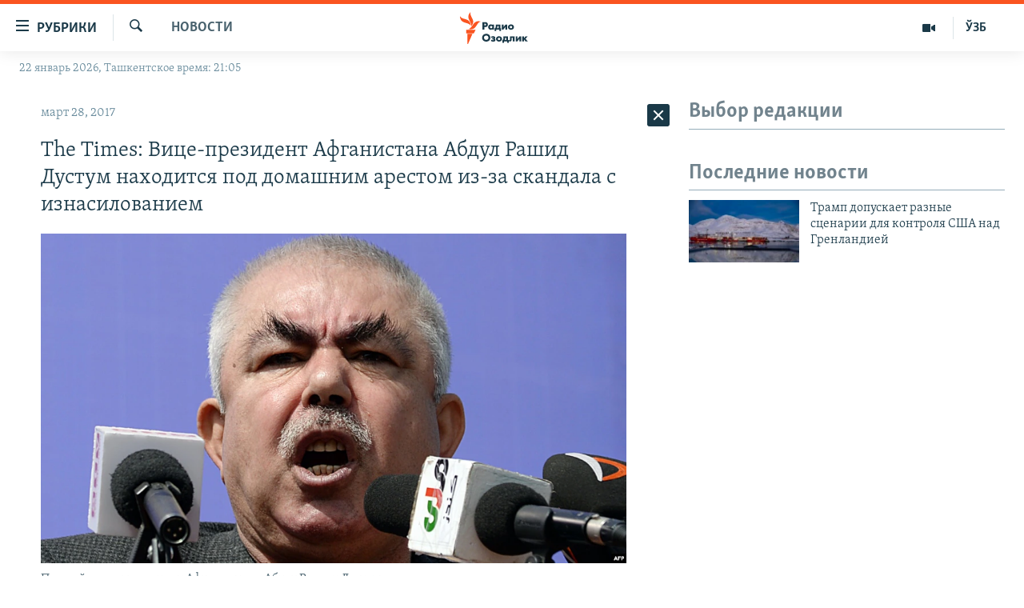

--- FILE ---
content_type: text/html; charset=utf-8
request_url: https://t.me/dsns_telegram/43248?embed=1
body_size: 6196
content:
<!DOCTYPE html>
<html>
  <head>
    <meta charset="utf-8">
    <title>Telegram Widget</title>
    <base target="_blank">
    <script>document.cookie="stel_dt="+encodeURIComponent((new Date).getTimezoneOffset())+";path=/;max-age=31536000;samesite=None;secure"</script><script>
try { if (window.localStorage && localStorage["stel_tme_token"]) {
  var arr = [];
  for (var i = 0; i < localStorage.length; i++) {
    var key = localStorage.key(i);
    arr.push(encodeURIComponent(key) + '=' + encodeURIComponent(localStorage[key]));
  }
  var ls = arr.join('; ');
  var xhr = new XMLHttpRequest();
  xhr.open('GET', location.href);
  xhr.setRequestHeader('X-Requested-With', 'relogin');
  xhr.setRequestHeader('X-Local-Storage', ls);
  xhr.onreadystatechange = function() {
    if (xhr.readyState == 4) {
      if (typeof xhr.responseBody == 'undefined' && xhr.responseText) {
        document.write(xhr.responseText);
        document.close();
      }
    }
  };
  xhr.withCredentials = true;
  xhr.send();
  document.close();
  document.open();
  console.log('xhr reload');
} } catch (e) {}
</script>
    <meta name="viewport" content="width=device-width, initial-scale=1.0, minimum-scale=1.0, maximum-scale=1.0, user-scalable=no" />
    <meta name="format-detection" content="telephone=no" />
    <meta http-equiv="X-UA-Compatible" content="IE=edge" />
    <meta name="MobileOptimized" content="176" />
    <meta name="HandheldFriendly" content="True" />
    <meta name="robots" content="noindex, nofollow" />
    
    <link rel="icon" type="image/svg+xml" href="//telegram.org/img/website_icon.svg?4">
<link rel="apple-touch-icon" sizes="180x180" href="//telegram.org/img/apple-touch-icon.png">
<link rel="icon" type="image/png" sizes="32x32" href="//telegram.org/img/favicon-32x32.png">
<link rel="icon" type="image/png" sizes="16x16" href="//telegram.org/img/favicon-16x16.png">
<link rel="alternate icon" href="//telegram.org/img/favicon.ico" type="image/x-icon" />
    <link href="//telegram.org/css/font-roboto.css?1" rel="stylesheet" type="text/css">
    <link href="//telegram.org/css/widget-frame.css?72" rel="stylesheet" media="screen">
    
    <style>
:root {
  color-scheme: light;
}        .user-color-12 {
          --user-line-gradient: repeating-linear-gradient(-45deg, #3391d4 0px, #3391d4 5px, #7dd3f0 5px, #7dd3f0 10px);
          --user-accent-color: #3391d4;
          --user-background: #3391d41f;
        }        .user-color-10 {
          --user-line-gradient: repeating-linear-gradient(-45deg, #27a910 0px, #27a910 5px, #a7dc57 5px, #a7dc57 10px);
          --user-accent-color: #27a910;
          --user-background: #27a9101f;
        }        .user-color-8 {
          --user-line-gradient: repeating-linear-gradient(-45deg, #e0802b 0px, #e0802b 5px, #fac534 5px, #fac534 10px);
          --user-accent-color: #e0802b;
          --user-background: #e0802b1f;
        }        .user-color-7 {
          --user-line-gradient: repeating-linear-gradient(-45deg, #e15052 0px, #e15052 5px, #f9ae63 5px, #f9ae63 10px);
          --user-accent-color: #e15052;
          --user-background: #e150521f;
        }        .user-color-9 {
          --user-line-gradient: repeating-linear-gradient(-45deg, #a05ff3 0px, #a05ff3 5px, #f48fff 5px, #f48fff 10px);
          --user-accent-color: #a05ff3;
          --user-background: #a05ff31f;
        }        .user-color-11 {
          --user-line-gradient: repeating-linear-gradient(-45deg, #27acce 0px, #27acce 5px, #82e8d6 5px, #82e8d6 10px);
          --user-accent-color: #27acce;
          --user-background: #27acce1f;
        }        .user-color-13 {
          --user-line-gradient: repeating-linear-gradient(-45deg, #dd4371 0px, #dd4371 5px, #ffbe9f 5px, #ffbe9f 10px);
          --user-accent-color: #dd4371;
          --user-background: #dd43711f;
        }        .user-color-14 {
          --user-line-gradient: repeating-linear-gradient(-45deg, #247bed 0px, #247bed 5px, #f04856 5px, #f04856 10px, #ffffff 10px, #ffffff 15px);
          --user-accent-color: #247bed;
          --user-background: #247bed1f;
        }        .user-color-15 {
          --user-line-gradient: repeating-linear-gradient(-45deg, #d67722 0px, #d67722 5px, #1ea011 5px, #1ea011 10px, #ffffff 10px, #ffffff 15px);
          --user-accent-color: #d67722;
          --user-background: #d677221f;
        }        .user-color-16 {
          --user-line-gradient: repeating-linear-gradient(-45deg, #179e42 0px, #179e42 5px, #e84a3f 5px, #e84a3f 10px, #ffffff 10px, #ffffff 15px);
          --user-accent-color: #179e42;
          --user-background: #179e421f;
        }        .user-color-17 {
          --user-line-gradient: repeating-linear-gradient(-45deg, #2894af 0px, #2894af 5px, #6fc456 5px, #6fc456 10px, #ffffff 10px, #ffffff 15px);
          --user-accent-color: #2894af;
          --user-background: #2894af1f;
        }        .user-color-18 {
          --user-line-gradient: repeating-linear-gradient(-45deg, #0c9ab3 0px, #0c9ab3 5px, #ffad95 5px, #ffad95 10px, #ffe6b5 10px, #ffe6b5 15px);
          --user-accent-color: #0c9ab3;
          --user-background: #0c9ab31f;
        }        .user-color-19 {
          --user-line-gradient: repeating-linear-gradient(-45deg, #7757d6 0px, #7757d6 5px, #f79610 5px, #f79610 10px, #ffde8e 10px, #ffde8e 15px);
          --user-accent-color: #7757d6;
          --user-background: #7757d61f;
        }        .user-color-20 {
          --user-line-gradient: repeating-linear-gradient(-45deg, #1585cf 0px, #1585cf 5px, #f2ab1d 5px, #f2ab1d 10px, #ffffff 10px, #ffffff 15px);
          --user-accent-color: #1585cf;
          --user-background: #1585cf1f;
        }        body.dark .user-color-12, html.theme_dark .user-color-12 {
          --user-line-gradient: repeating-linear-gradient(-45deg, #52bfff 0px, #52bfff 5px, #0b5494 5px, #0b5494 10px);
          --user-accent-color: #52bfff;
          --user-background: #52bfff1f;
        }        body.dark .user-color-10, html.theme_dark .user-color-10 {
          --user-line-gradient: repeating-linear-gradient(-45deg, #a7eb6e 0px, #a7eb6e 5px, #167e2d 5px, #167e2d 10px);
          --user-accent-color: #a7eb6e;
          --user-background: #a7eb6e1f;
        }        body.dark .user-color-8, html.theme_dark .user-color-8 {
          --user-line-gradient: repeating-linear-gradient(-45deg, #ecb04e 0px, #ecb04e 5px, #c35714 5px, #c35714 10px);
          --user-accent-color: #ecb04e;
          --user-background: #ecb04e1f;
        }        body.dark .user-color-7, html.theme_dark .user-color-7 {
          --user-line-gradient: repeating-linear-gradient(-45deg, #ff9380 0px, #ff9380 5px, #992f37 5px, #992f37 10px);
          --user-accent-color: #ff9380;
          --user-background: #ff93801f;
        }        body.dark .user-color-9, html.theme_dark .user-color-9 {
          --user-line-gradient: repeating-linear-gradient(-45deg, #c697ff 0px, #c697ff 5px, #5e31c8 5px, #5e31c8 10px);
          --user-accent-color: #c697ff;
          --user-background: #c697ff1f;
        }        body.dark .user-color-11, html.theme_dark .user-color-11 {
          --user-line-gradient: repeating-linear-gradient(-45deg, #40d8d0 0px, #40d8d0 5px, #045c7f 5px, #045c7f 10px);
          --user-accent-color: #40d8d0;
          --user-background: #40d8d01f;
        }        body.dark .user-color-13, html.theme_dark .user-color-13 {
          --user-line-gradient: repeating-linear-gradient(-45deg, #ff86a6 0px, #ff86a6 5px, #8e366e 5px, #8e366e 10px);
          --user-accent-color: #ff86a6;
          --user-background: #ff86a61f;
        }        body.dark .user-color-14, html.theme_dark .user-color-14 {
          --user-line-gradient: repeating-linear-gradient(-45deg, #3fa2fe 0px, #3fa2fe 5px, #e5424f 5px, #e5424f 10px, #ffffff 10px, #ffffff 15px);
          --user-accent-color: #3fa2fe;
          --user-background: #3fa2fe1f;
        }        body.dark .user-color-15, html.theme_dark .user-color-15 {
          --user-line-gradient: repeating-linear-gradient(-45deg, #ff905e 0px, #ff905e 5px, #32a527 5px, #32a527 10px, #ffffff 10px, #ffffff 15px);
          --user-accent-color: #ff905e;
          --user-background: #ff905e1f;
        }        body.dark .user-color-16, html.theme_dark .user-color-16 {
          --user-line-gradient: repeating-linear-gradient(-45deg, #66d364 0px, #66d364 5px, #d5444f 5px, #d5444f 10px, #ffffff 10px, #ffffff 15px);
          --user-accent-color: #66d364;
          --user-background: #66d3641f;
        }        body.dark .user-color-17, html.theme_dark .user-color-17 {
          --user-line-gradient: repeating-linear-gradient(-45deg, #22bce2 0px, #22bce2 5px, #3da240 5px, #3da240 10px, #ffffff 10px, #ffffff 15px);
          --user-accent-color: #22bce2;
          --user-background: #22bce21f;
        }        body.dark .user-color-18, html.theme_dark .user-color-18 {
          --user-line-gradient: repeating-linear-gradient(-45deg, #22bce2 0px, #22bce2 5px, #ff9778 5px, #ff9778 10px, #ffda6b 10px, #ffda6b 15px);
          --user-accent-color: #22bce2;
          --user-background: #22bce21f;
        }        body.dark .user-color-19, html.theme_dark .user-color-19 {
          --user-line-gradient: repeating-linear-gradient(-45deg, #9791ff 0px, #9791ff 5px, #f2731d 5px, #f2731d 10px, #ffdb59 10px, #ffdb59 15px);
          --user-accent-color: #9791ff;
          --user-background: #9791ff1f;
        }        body.dark .user-color-20, html.theme_dark .user-color-20 {
          --user-line-gradient: repeating-linear-gradient(-45deg, #3da6eb 0px, #3da6eb 5px, #eea51d 5px, #eea51d 10px, #ffffff 10px, #ffffff 15px);
          --user-accent-color: #3da6eb;
          --user-background: #3da6eb1f;
        }.user-color-6, .user-color-4, .user-color-2, .user-color-0, .user-color-1, .user-color-3, .user-color-5,   .user-color-default {
    --user-accent-color: var(--accent-color);
    --user-accent-background: var(--accent-background);
    --user-line-gradient: linear-gradient(45deg, var(--accent-color), var(--accent-color));
  }</style>
    <script>TBaseUrl='//telegram.org/';</script>
  </head>
  <body class="widget_frame_base tgme_widget body_widget_post emoji_image nodark">
    <div class="tgme_widget_message text_not_supported_wrap js-widget_message" data-post="dsns_telegram/43248" data-view="eyJjIjotMTE1MjA1ODM1MywicCI6IjQzMjQ4ZyIsInQiOjE3NjkwOTc5MjYsImgiOiJkMWRiYjU2YjY2YTA3NWJiMjUifQ" data-peer="c1152058353_1281462090986908019" data-peer-hash="b48db7467ca9cbe0f6" data-post-id="43248">
  <div class="tgme_widget_message_user"><a href="https://t.me/dsns_telegram"><i class="tgme_widget_message_user_photo bgcolor5" data-content="Д"><img src="https://cdn4.telesco.pe/file/[base64].jpg"></i></a></div>
  <div class="tgme_widget_message_bubble">
    <a class="tgme_widget_message_bubble_logo" href="//core.telegram.org/widgets"></a>
        <i class="tgme_widget_message_bubble_tail">
      <svg class="bubble_icon" width="9px" height="20px" viewBox="0 0 9 20">
        <g fill="none">
          <path class="background" fill="#ffffff" d="M8,1 L9,1 L9,20 L8,20 L8,18 C7.807,15.161 7.124,12.233 5.950,9.218 C5.046,6.893 3.504,4.733 1.325,2.738 L1.325,2.738 C0.917,2.365 0.89,1.732 1.263,1.325 C1.452,1.118 1.72,1 2,1 L8,1 Z"></path>
          <path class="border_1x" fill="#d7e3ec" d="M9,1 L2,1 C1.72,1 1.452,1.118 1.263,1.325 C0.89,1.732 0.917,2.365 1.325,2.738 C3.504,4.733 5.046,6.893 5.95,9.218 C7.124,12.233 7.807,15.161 8,18 L8,20 L9,20 L9,1 Z M2,0 L9,0 L9,20 L7,20 L7,20 L7.002,18.068 C6.816,15.333 6.156,12.504 5.018,9.58 C4.172,7.406 2.72,5.371 0.649,3.475 C-0.165,2.729 -0.221,1.464 0.525,0.649 C0.904,0.236 1.439,0 2,0 Z"></path>
          <path class="border_2x" d="M9,1 L2,1 C1.72,1 1.452,1.118 1.263,1.325 C0.89,1.732 0.917,2.365 1.325,2.738 C3.504,4.733 5.046,6.893 5.95,9.218 C7.124,12.233 7.807,15.161 8,18 L8,20 L9,20 L9,1 Z M2,0.5 L9,0.5 L9,20 L7.5,20 L7.5,20 L7.501,18.034 C7.312,15.247 6.64,12.369 5.484,9.399 C4.609,7.15 3.112,5.052 0.987,3.106 C0.376,2.547 0.334,1.598 0.894,0.987 C1.178,0.677 1.579,0.5 2,0.5 Z"></path>
          <path class="border_3x" d="M9,1 L2,1 C1.72,1 1.452,1.118 1.263,1.325 C0.89,1.732 0.917,2.365 1.325,2.738 C3.504,4.733 5.046,6.893 5.95,9.218 C7.124,12.233 7.807,15.161 8,18 L8,20 L9,20 L9,1 Z M2,0.667 L9,0.667 L9,20 L7.667,20 L7.667,20 L7.668,18.023 C7.477,15.218 6.802,12.324 5.64,9.338 C4.755,7.064 3.243,4.946 1.1,2.983 C0.557,2.486 0.52,1.643 1.017,1.1 C1.269,0.824 1.626,0.667 2,0.667 Z"></path>
        </g>
      </svg>
    </i>
    <div class="tgme_widget_message_author accent_color"><a class="tgme_widget_message_owner_name" href="https://t.me/dsns_telegram"><span dir="auto">ДСНС України</span></a><a class="tgme_widget_message_owner_labels" href="https://t.me/dsns_telegram"><i class="verified-icon"> ✔</i></a></div>


<div class="tgme_widget_message_grouped_wrap js-message_grouped_wrap" data-margin-w="2" data-margin-h="2" style="width:453px;">
  <div class="tgme_widget_message_grouped js-message_grouped" style="padding-top:133.333%">
    <div class="tgme_widget_message_grouped_layer js-message_grouped_layer" style="width:453px;height:604px">
      <a class="tgme_widget_message_photo_wrap grouped_media_wrap blured js-message_photo" style="left:0px;top:0px;width:297px;height:604px;margin-right:2px;margin-bottom:0px;background-image:url('https://cdn4.telesco.pe/file/[base64].jpg')" data-ratio="0.74875" href="https://t.me/dsns_telegram/43248?single">
  <div class="grouped_media_helper" style="top:0;bottom:0;left:0px;right:0px;">
    <div class="tgme_widget_message_photo grouped_media" style="top:0;bottom:0;left:-78px;right:-78px;"></div>
  </div>
</a><a class="tgme_widget_message_photo_wrap grouped_media_wrap blured js-message_photo" style="left:299px;top:0px;width:154px;height:166px;margin-right:0px;margin-bottom:2px;background-image:url('https://cdn4.telesco.pe/file/[base64].jpg')" data-ratio="2.1505376344086" href="https://t.me/dsns_telegram/43249?single">
  <div class="grouped_media_helper" style="left:0;right:0;top:197px;bottom:197px;">
    <div class="tgme_widget_message_photo grouped_media" style="top:0;bottom:0;left:-102px;right:-101px;"></div>
  </div>
</a><a class="tgme_widget_message_photo_wrap grouped_media_wrap blured js-message_photo" style="left:299px;top:168px;width:154px;height:268px;margin-right:0px;margin-bottom:2px;background-image:url('https://cdn4.telesco.pe/file/[base64].jpg')" data-ratio="1.3355592654424" href="https://t.me/dsns_telegram/43250?single">
  <div class="grouped_media_helper" style="left:0;right:0;top:132px;bottom:133px;">
    <div class="tgme_widget_message_photo grouped_media" style="top:0;bottom:0;left:-102px;right:-102px;"></div>
  </div>
</a><a class="tgme_widget_message_photo_wrap grouped_media_wrap blured js-message_photo" style="left:299px;top:438px;width:154px;height:166px;margin-right:0px;margin-bottom:0px;background-image:url('https://cdn4.telesco.pe/file/[base64].jpg')" data-ratio="2.1505376344086" href="https://t.me/dsns_telegram/43251?single">
  <div class="grouped_media_helper" style="left:0;right:0;top:197px;bottom:197px;">
    <div class="tgme_widget_message_photo grouped_media" style="top:0;bottom:0;left:-102px;right:-101px;"></div>
  </div>
</a>
    </div>
  </div>
</div><div class="tgme_widget_message_text js-message_text" dir="auto"><div class="tgme_widget_message_text js-message_text" dir="auto"><b>ₚосія знову атакувала Одещину</b><br/><br/>Сьогодні вночі внаслідок влучання ворожих дронів виникли пожежі та руйнування в приватних домоволодіннях. <br/><br/><i class="emoji" style="background-image:url('//telegram.org/img/emoji/40/E296AB.png')"><b>▫️</b></i>В місцях влучань в Одеському районі сталось руйнування житлового будинку на площі 100 кв.м з подальшим загорянням, рятувальники оперативно ліквідували пожежу. <br/><br/><i class="emoji" style="background-image:url('//telegram.org/img/emoji/40/E296AB.png')"><b>▫️</b></i>Також пошкоджено дахи житлових будинків, надвірну споруду, 2 гаражі, 3 легкових автомобілі, паркан та газовий трубопровід без наступного загоряння. <br/><br/><i class="emoji" style="background-image:url('//telegram.org/img/emoji/40/E296AB.png')"><b>▫️</b></i>Ще за однією адресою сталось руйнування 2-х гаражів з подальшим загорянням, знищено легковий автомобіль та пошкоджено житловий будинок. <br/><br/><b>На щастя, загиблих та постраждалих немає </b><i class="emoji" style="background-image:url('//telegram.org/img/emoji/40/F09F998F.png')"><b>🙏</b></i></div></div>
<div class="tgme_widget_message_reactions js-message_reactions"><span class="tgme_reaction"><i class="emoji" style="background-image:url('//telegram.org/img/emoji/40/F09F98A2.png')"><b>😢</b></i>148</span><span class="tgme_reaction"><i class="emoji" style="background-image:url('//telegram.org/img/emoji/40/F09F918D.png')"><b>👍</b></i>11</span><span class="tgme_reaction"><i class="emoji" style="background-image:url('//telegram.org/img/emoji/40/F09F98B1.png')"><b>😱</b></i>8</span><span class="tgme_reaction"><i class="emoji" style="background-image:url('//telegram.org/img/emoji/40/E29DA4.png')"><b>❤</b></i>4</span></div><div class="tgme_widget_message_footer js-message_footer">
  <div class="tgme_widget_message_link accent_color"><a href="https://t.me/dsns_telegram/43248" class="link_anchor flex_ellipsis"><span class="ellipsis">t.me/dsns_telegram</span>/43248</a></div>
  <div class="tgme_widget_message_info js-message_info">
    <span class="tgme_widget_message_views">29.5K</span><span class="copyonly"> views</span><span class="tgme_widget_message_meta"><a class="tgme_widget_message_date" href="https://t.me/dsns_telegram/43248"><time datetime="2025-05-26T05:08:20+00:00" class="datetime">May 26, 2025 at 05:08</time></a></span>
  </div>
</div>
  </div>
  
</div>
    <script src="https://oauth.tg.dev/js/telegram-widget.js?22"></script>

    <script src="//telegram.org/js/widget-frame.js?65"></script>
    <script>TWidgetAuth.init({"api_url":"https:\/\/t.me\/api\/method?api_hash=1f4736830bf40aa915","upload_url":"https:\/\/t.me\/api\/upload?api_hash=bb48e314160fa63b3b","unauth":true,"bot_id":1288099309});
TWidgetPost.init();
try{var a=new XMLHttpRequest;a.open("POST","");a.setRequestHeader("Content-type","application/x-www-form-urlencoded");a.send("_rl=1")}catch(e){}
</script>
  </body>
</html>
<!-- page generated in 42.11ms -->
